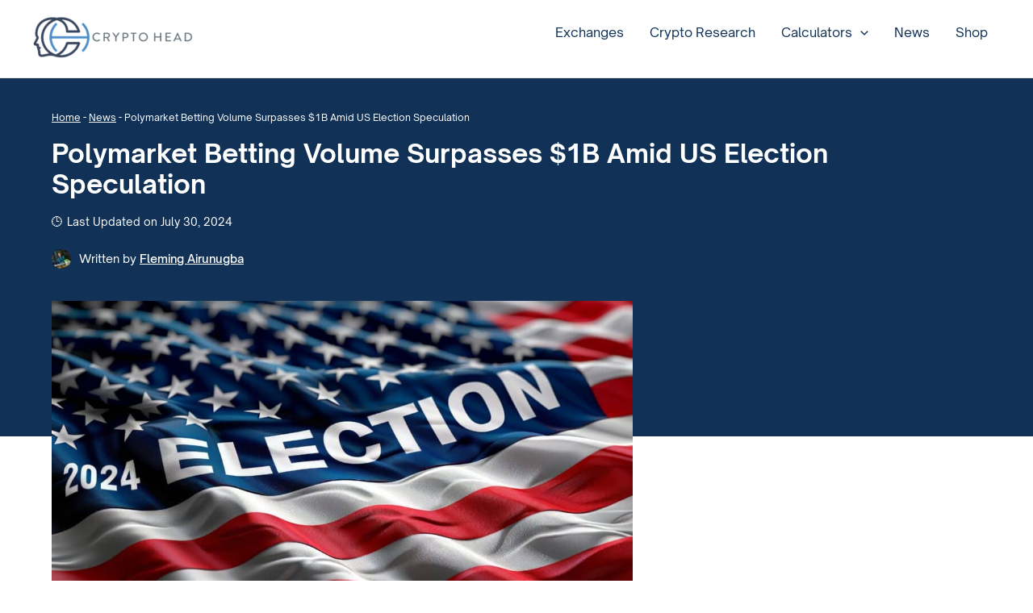

--- FILE ---
content_type: text/css; charset=UTF-8
request_url: https://cryptohead.io/wp-content/plugins/crypto-head-coingecko-connect/css/chc-style.css?ver=6.4.7
body_size: 331
content:
.sortable-column {
    cursor:pointer;
}

.sortable-table .sort-icon {
    font-size:10px;
}

.chcc-extra-wrapper {
    display: flex;
    gap: 8px;
    flex-wrap: wrap;
    margin: 0 1em;
}

.chcc-best-list a {
    text-decoration:underline;
}

.chcc-best-list a:hover {
    text-decoration:underline;
}

.chc-socials svg {
    width: 40px;
    height: 40px;
    padding: 5px;
}

.chc-socials a svg {
    fill: var(--ast-global-color-3);
}

.chc-socials svg {
    fill: #dddddd;
}

.chc-exchange-table tbody td {
    border-bottom: 1px solid #E5E7EB;
    font-size: 15px;
}

.details-title {
    font-weight: 600;
    font-size: 0.8em;
    text-transform: uppercase;
}

.chc-exchange-table {
    border: none;
}

.chc-exchange-table tbody .main-row:hover {
    background-color: #F3F4F6;
    cursor:pointer;
}

.chc-exchange-table td, .chc-exchange-table th {
    border: none;
}

.detail-row-active, .main-row-active {
    background-color: #F3F4F6;
}

.main-row-active td {
    border-bottom:none!important;
}

.detail-row-active td {
    border-bottom: 1px solid #E5E7EB !important;
}

.chcc-extra-wrapper-inner {
    background-color: white;
    margin: 1em;
    width:260px;
}

.chc-wider {
    min-width: 180px !important;
    width: 180px !important;
}

.chc-exchange-table th {
    padding-right: 20px; /* Adjust as needed to fit the icon */
    min-width: 120px; /* Adjust based on your content and design needs */
    text-align: left;
    font-size:12px;
    text-transform: uppercase;
}

.sort-icon {
    display: inline-block;
    width: 16px; /* Width of the sort icon */
    height: 16px; /* Height of the sort icon */
    margin-left: 5px; /* Space between the header text and the icon */
}

tr.main-row {
    height: 70px;
}

.chevron-rotate {
    transform: rotate(180deg);
    transition: transform 0.3s ease;
}

.tb-vm {
    vertical-align: middle;
}

.chcc-icon-and-text {
    display: flex;
    align-items: center;
}

.chcc-icon-and-text a {
    text-decoration:none!important;
}

.chcc-icon {
    width: 23px;
    height: 23px;
    margin-right: 10px;
}

.chcc-rank, .chc-exchange-table th:nth-child(1), .chc-exchange-table td:nth-child(1) {
    min-width: 90px;
    width: 90px; /* Enforce width for the rank column */
}

.chcc-title {
    font-weight:600;
    color:var(--ast-global-color-3);;
}

.chc-exchange-table-container {
    overflow-x: auto;
    width: 100%;
}

.chc-exchange-table th, .chc-exchange-table td {
    min-width: 120px;
    width: 120px;
}

.chc-exchange-table th:nth-child(2), .chc-exchange-table td:nth-child(2) {
    min-width: 150px;
    width: 150px;
}

.chc-exchange-table {
    min-width: 800px;
    width: 100%;
    table-layout: fixed;
    border-collapse: separate;
}

.chc-wider {
    min-width: 200px;
}

.chc-exchange-table th:nth-child(2),
.chc-exchange-table td:nth-child(2) {
    position: sticky;
    left: 0;
    z-index: 100;
    min-width: 150px;
}

.shadow-on-scroll {
    box-shadow: 2px 0px 5px rgba(0,0,0,0.1);
    background-color:#fff;
}

.main-row-active .shadow-on-scroll {
    background-color:#F3F4F6!important;
}

.supported-extra {
    font-weight:500;
    font-size: 0.9em;
    color: #63788f;
}

.supported-currencies {
    font-weight:500;
}

@media (max-width: 1150px) {
    .chc-exchange-table th, .chc-exchange-table td {
        padding: 8px;
    }

    .chcc-extra-wrapper {
        display: block; /* Switch from grid to block layout */
        padding: 10px; /* Add some padding for better readability */
    }

    .chcc-extra-wrapper-inner {
        margin-bottom: 10px; /* Add space between sections */
    }
}



--- FILE ---
content_type: text/css; charset=UTF-8
request_url: https://cryptohead.io/wp-content/themes/crypto-head-2-0/style.min.css?ver=1.0.0
body_size: 7338
content:
.content-btn,h1,h2,h3,h4,h5,h6{font-family:'Open Sauce One',sans-serif}.author-details a,.content-btn,.hbox,.nd,.toc-item a{text-decoration:none!important}.content-btn,.main button{word-break:break-word}.bg0,.content-btn{background-color:var(--ast-global-color-0)}.author-info-top .author-info .name a,.team-member .name{text-transform:capitalize;color:var(--ast-global-color-2)}.tooltip-arrow,.tooltip-content{transform:translateX(-50%);left:50%}.advertiser-tooltip-trigger,.close-btn,.content-btn,.form-footer .close-button,.terms-tooltip-trigger,.tooltip-container{cursor:pointer}@font-face{font-family:'Open Sauce One';src:url('/wp-content/themes/crypto-head-2-0/fonts/OpenSauceOne-Regular.woff2') format('woff2');font-weight:400;font-style:normal;font-display:swap}@font-face{font-family:'Open Sauce One';src:url('/wp-content/themes/crypto-head-2-0/fonts/OpenSauceOne-Italic.woff2') format('woff2');font-weight:400;font-style:italic;font-display:swap}@font-face{font-family:'Open Sauce One';src:url('/wp-content/themes/crypto-head-2-0/fonts/OpenSauceOne-Light.woff2') format('woff2');font-weight:300;font-style:normal;font-display:swap}@font-face{font-family:'Open Sauce One';src:url('/wp-content/themes/crypto-head-2-0/fonts/OpenSauceOne-LightItalic.woff2') format('woff2');font-weight:300;font-style:italic;font-display:swap}@font-face{font-family:'Open Sauce One';src:url('/wp-content/themes/crypto-head-2-0/fonts/OpenSauceOne-Medium.woff2') format('woff2');font-weight:500;font-style:normal;font-display:swap}@font-face{font-family:'Open Sauce One';src:url('/wp-content/themes/crypto-head-2-0/fonts/OpenSauceOne-MediumItalic.woff2') format('woff2');font-weight:500;font-style:italic;font-display:swap}@font-face{font-family:'Open Sauce One';src:url('/wp-content/themes/crypto-head-2-0/fonts/OpenSauceOne-SemiBold.woff2') format('woff2');font-weight:600;font-style:normal;font-display:swap}@font-face{font-family:'Open Sauce One';src:url('/wp-content/themes/crypto-head-2-0/fonts/OpenSauceOne-SemiBoldItalic.woff2') format('woff2');font-weight:600;font-style:italic;font-display:swap}@font-face{font-family:'Open Sauce One';src:url('/wp-content/themes/crypto-head-2-0/fonts/OpenSauceOne-Bold.woff2') format('woff2');font-weight:700;font-style:normal;font-display:swap}@font-face{font-family:'Open Sauce One';src:url('/wp-content/themes/crypto-head-2-0/fonts/OpenSauceOne-BoldItalic.woff2') format('woff2');font-weight:700;font-style:italic;font-display:swap}@font-face{font-family:'Open Sauce One';src:url('/wp-content/themes/crypto-head-2-0/fonts/OpenSauceOne-ExtraBold.woff2') format('woff2');font-weight:800;font-style:normal;font-display:swap}@font-face{font-family:'Open Sauce One';src:url('/wp-content/themes/crypto-head-2-0/fonts/OpenSauceOne-ExtraBoldItalic.woff2') format('woff2');font-weight:800;font-style:italic;font-display:swap}h1,h2,h3,h4,h5,h6{clear:both;font-weight:700;line-height:1.2}h1,h3,h4,h5,h6{padding:.5em 0}.ast-button,.ast-custom-button,body,button,input,select,textarea{font-family:'Open Sauce One',sans-serif;font-weight:400}.advertiser-tooltip-trigger,.content-btn,.fw700,.main button,.modal-h3,.modal-h4{font-weight:700}ol,ul{margin:0 0 0 3em}.btn-clean,p{margin-top:0}ol{margin-left:calc(1em + 1px)}.accordion.active,li{padding-bottom:1em}.rating-small .number-rating,h1{font-size:2em}h2{padding:1em 0 .5em;font-size:1.75em}.fs13,.hot-posts h3,.modal-h3,.recent-news h3,h3{font-size:1.3em}.modal-h4,h4,h5,h6,p{font-size:1em}a{transition:none!important}.skip-link{display:block;position:absolute;left:-999px;top:-999px}.skip-link a:focus{left:0;top:0;padding:3px;background:#ffc;border:1px solid #900}p{line-height:1.7em;margin-bottom:1em}.content-btn{border-style:solid;border-width:0;color:#fff!important;border-color:var(--ast-global-color-0);margin:0;text-transform:none;display:flex;justify-content:center;align-items:center}.content-btn:focus,.content-btn:hover{color:#fff;background-color:var(--ast-global-color-1);border-color:var(--ast-global-color-1)}.author-content,.content-btn-outer,.form-footer{display:inline-block}.archive-page h2 a,.fw600,.pagination .next,.pagination .prev{font-weight:600}.btn-clean,.btn-main{border-radius:8px;line-height:1.2em}.header-meta,.header-meta a,.header-meta p{line-height:1.5em}.btn-main{min-height:56px;font-size:1.2em;box-shadow:0 4px 12px rgba(0,0,0,.2);padding:10px 45px}.btn-clean{min-height:50px;font-size:1.1em;box-shadow:none;padding:10px 45px}.fh{height:100vh}.alternatives-item button,.w100{width:100%}.w40{width:40%}.bg3,.home-head{background-color:var(--ast-global-color-3)}.bg6{background-color:var(--ast-global-color-6)}.cw,.general-head,.general-head .advertiser-tooltip-trigger,.general-head h1,.general-head p,.main button a,.main button a:focus,.main button a:hover{color:#fff}.pd1{padding:1em}.p4,.pd2,.pd42,.pd53{padding:2em}.p40{padding:4em 0}.p10p0{padding:10px 0}.p15p0{padding:15px 0}.home-section .p40{padding-top:2em}.body-text img,.exchange-user-reviews,.m10,.news-text img{margin:1em 0}.alternatives-table,.m20,.user-review-col .col2-inner-50{margin:2em 0}.mb03{margin-bottom:.3em}.footer-menus h4,.mb1,.review-logo,.toc,.with-promo,.wp-block-button__link{margin-bottom:1em}.mb2,.team-member{margin-bottom:2em}.author-post-item .post-info,.exchange-review-item .end-disclaimer,.featured-post p,.flex-column,.meta-disclosure,.mt1,.top-margin,ul{margin-top:1em}.mt15{margin-top:1.5em}.br1{border-radius:1em}.c0,.sidebar-accordion a:hover,.trust-title span{color:var(--ast-global-color-0)}.c5{color:var(--ast-global-color-5)}.cblk,.hbox,a.hbox:hover{color:#000}.fs25{font-size:2.5em}.fs12,.key-takeaways a,.key-takeaways li,.key-takeaways p,.learn-outer h3{font-size:1.2em}.author-info-bottom .secondary-text,.author-info-top .author-info .label,.ch-rating-text,.footer-menus a,.fs09,.team-member .position,.trust-stat .data-label{font-size:.9em}.footer-navigation-legal a,.fs08,.last-updated{font-size:.85em}.block-div,.cta-mobile-image,.flex{display:block}.btn-home1 .flex,.btn-home2 .flex,.fact-checked-section,.hot-title{display:flex;align-items:center}.g1{gap:1em}.tc{text-align:center}.best-for-list li a,.full-width a,.full-width-wide a,.modal-content a,.page-content a,.post-author a{text-decoration:underline}.hbox:hover h3{color:var(--ast-global-color-1)}.type-post blockquote{background-color:#f5faff;font-style:italic;font-size:1em;position:relative;margin:1em 0;border:none!important}.fancy-table th,.general-header-container{background-color:var(--ast-global-color-3)}.clean-table,.clean-table tr:last-child td:first-child{border-bottom-left-radius:10px}.clean-table,.clean-table tr:last-child td:last-child{border-bottom-right-radius:10px}.type-post blockquote::before{content:"";position:absolute;left:10px;transform:translateY(-50%);width:55px;height:55px;background-image:url('[data-uri]');background-size:cover;background-repeat:no-repeat}.type-post blockquote p{margin:0;padding:1em 3em;font-weight:500;font-style:normal}.fancy-table th{color:#fff}.clean-table{border-top:3px solid var(--ast-global-color-0);margin-top:1em;overflow:hidden}.clean-table,.clean-table td,.clean-table th{text-align:left}.page-content table,.table-outer-section{overflow-x:auto}.btn-review-cta{border-radius:0;padding:10px 45px;min-height:56px}.btn-cta-container{display:none;position:fixed;bottom:0;width:100%;text-align:center;z-index:1000}.btn-review-cta a{display:block;padding:10px;text-align:center}.social-links{display:flex;gap:10px;margin-top:10px}.entry-header,.full-width,.full-width-wide,.general-head,.page-content,.wide-head{max-width:90%;margin:0 auto}.single .entry-header{margin-bottom:1.5em}.full-width,.full-width-wide,.page-content{display:block;margin:2em auto}.trshead{margin:0 auto;padding-top:80px}.acq-grid h3,.best-for-list,.entry-header,.research-grid h3{margin-top:.5em}.general-header-container,.wide-header-container{padding:2.5em 0}.general-head a{color:#fff!important;text-decoration:underline}.body-text,.full-width-text,.news-text{word-wrap:break-word}.accordion.active .open-icon,.archive-page img,.body-sidebar,.close-after-success,.close-icon,.cta-desktop-image,.fancy-table .ch-rating-text,.gform_title,.home-section img,.news-sidebar,.post-info p,.share-title,.toc-desktop{display:none}.body-sidebar a,.news-sidebar a{text-decoration:none}.page-summary{font-size:20px}.crypto-az-listing .az-letter,.learn-title{font-size:3em;display:block;font-weight:700}.nm,.v--modal-box img{margin:0!important}.wrapper-404{margin:0 auto;position:relative;width:100%;max-width:1200px;height:auto;padding:10em;box-sizing:border-box}.wrapper-404 h1{text-transform:uppercase;transform:translate(-50%,-50%) skew(10deg) rotate(-10deg);font-size:20vw;top:50%;left:50%;margin:0;position:absolute;text-rendering:optimizeLegibility;font-weight:900;color:rgba(17,50,86,.5);text-shadow:1px 4px 6px #fff,0 0 0 #66303a,1px 4px 6px #fff;white-space:nowrap}.wrapper-404:before{content:attr(data-heading);position:absolute;left:0;top:-4.8%;overflow:hidden;width:100%;height:50%;color:#fbf7f4;transform:translate(1.6vw,0) skew(-13deg) scale(1,1.2);z-index:2;text-shadow:2px -1px 6px rgba(0,0,0,.2)}.wrapper-404:after{content:attr(data-heading);position:absolute;left:0;top:0;overflow:hidden;width:100%;height:100%;z-index:1;color:#d3cfcc;transform:translate(0,0) skew(13deg) scale(1,.8);clip-path:polygon(0 50%,100% 50%,100% 100%,0% 100%);text-shadow:2px -1px 6px rgba(0,0,0,.3)}.learn-title{margin:.5em 0}.crypto-az-listing .az-section,.footer-logo,.footer-menu-1,.footer-menu-2,.footer-menu-3,.footer-menu-4{margin-bottom:20px}.crypto-az-listing .az-letter{margin-top:1.5em;margin-bottom:.5em}.crypto-az-listing .az-column{list-style-type:none;padding:0;margin:0;-moz-column-count:2;-moz-column-gap:20px;-webkit-column-count:2;-webkit-column-gap:20px;column-count:2;column-gap:20px}.crypto-az-listing ul.az-column li a{display:block;page-break-inside:avoid;-webkit-column-break-inside:avoid;break-inside:avoid;font-size:.95em}.accordion h3,.author-page li,.rc h1,.rc h2,.rc h3,.rc h4{padding:0}.rc table,.rc td,.rc th,.rc tr{padding:0!important;border:0!important}.share-bar{border:4px solid rgba(206,212,242,.5)}.social-share-buttons{display:flex;gap:20px;justify-content:center;align-items:center}.social-share-buttons a{text-decoration:none;text-transform:uppercase;color:var(--ast-global-color-2);font-size:12px;display:flex;gap:5px;align-items:center}.calc-inner h2,.featured-post h3{font-size:1.5em}.calc-btn{align-items:center;display:inline-flex;gap:.2em}.author-info-bottom .author-info,.author-info-top .author-info{gap:1em;align-items:center;display:flex}.calc-btn-outer:hover .calc-btn svg{transform:translateX(5px);transition:transform .15s ease-out}.anwp-coinhodler-shortcode li,.anwp-cryptohead-shortcode li{padding-bottom:0!important}.anwp-b-wrap .anwp-cr-number-input,.anwp-b-wrap input[type=number],.anwp-b-wrap input[type=tel],.anwp-b-wrap input[type=text],.anwp-b-wrap select{background:#fff;width:100%}.card,.yes-no-list li:after{background-repeat:no-repeat}.anwp-b-wrap #anwp-crypto-input label{margin-top:0!important}.fancy-box,.gform_legacy_markup_wrapper form{padding:2em;-webkit-box-orient:vertical;-webkit-box-direction:normal;border-radius:1rem;-webkit-box-shadow:0 12px 24px rgba(0,38,97,.05),0 2px 4px rgba(0,38,97,.05),0 0 0 1px rgba(0,38,97,.07);box-shadow:0 12px 24px rgba(0,38,97,.05),0 2px 4px rgba(0,38,97,.05),0 0 0 1px rgba(0,38,97,.07);margin:1em 0}.modal-content,.tooltip-content{box-shadow:0 0 10px rgba(0,0,0,.1)}.gform_legacy_markup_wrapper input:not([type=radio]):not([type=checkbox]):not([type=submit]):not([type=button]):not([type=image]):not([type=file]),.gform_legacy_markup_wrapper textarea{padding:15px}.gform_wrapper input:not([type=submit]):focus,.gform_wrapper select:focus,.gform_wrapper textarea:focus{border-color:var(--ast-global-color-0);border-top-style:solid}.header-meta{display:block;font-size:.85em;margin:0}.breadcrumbs p{margin-bottom:0}.author-header{display:block;text-align:center;margin:2em 0;gap:2em}.author-info,.news-articles h3{margin:.5em 0}.authors-box .author-info{margin:0;gap:2em}.author-info-bottom .social-links{margin-top:0}.author-info-bottom .editor-section{margin-top:3em}.author-info-bottom .name a{display:flex;align-items:center;gap:.5em}.authors-box{padding:20px;margin:1em 0;border:4px solid rgba(206,212,242,.5);border-radius:1em}.fact-checked-icon{margin-right:6px}.fact-checked-label{font-weight:500;font-size:.85em}.avatar img{border-radius:50%}.author-info-top .author-info .avatar{float:left;margin-right:10px}.author-info-top .label,.author-info-top .name{display:inline-flex}.author-info-top .author-info .name a{font-weight:500;font-size:.9em;text-decoration:underline}.research-image img,.team-photo img{border-radius:10px;width:100%;height:100%}.team-photo{aspect-ratio:1/1}.author-header .team-photo{max-width:150px;margin:auto}.team-member .name{font-weight:700;font-size:1.2em;line-height:2em;margin-top:.5em}.fancy-socials{display:flex;gap:10px;margin:.5em 0}.blog-post-item,.hot-posts .blog-post-item,.news-item,.recent-news .news-item{margin-bottom:1em;padding-bottom:1em;border-bottom:1px solid var(--ast-global-color-6)}.fancy-socials a{padding:10px 15px;border:1px solid;border-radius:10px;background:#fff}.fancy-socials img{width:20px;height:20px}.blog-post-item h3{font-size:1.1em;margin-top:.5em}.blog-post-item a,.news-item a{color:var(--ast-global-color-3);text-decoration:none}.advertiser-tooltip-trigger,.blog-post-item a:hover,.news-item a:hover,.terms-tooltip-trigger{color:var(--ast-global-color-0);text-decoration:underline}.blog-thumbnail,.post-thumbnail{height:190px}.featured-thumbnail{height:300px}.blog-thumbnail img,.featured-thumbnail img,.post-thumbnail img{border-radius:10px;width:100%;height:100%;-o-object-fit:cover;object-fit:cover;-o-object-position:center;object-position:center}.blog-author img{border-radius:50px}.recent-news .news-item h3{font-size:1.15em}.news-meta,.recent-news-title{text-transform:uppercase;color:#898989!important}.news-meta a{color:#898989!important}.news-meta{font-size:.8em}.hot-title h2{margin-left:10px}.news-articles p{margin-top:1em;font-size:.95em}.post-author{font-size:.9em;margin-left:5px}.news-date{margin-left:5em}.pagination{display:flex;justify-content:center;align-items:center;margin:40px 0}.pagination .nav-links{display:flex}.pagination .page-numbers{display:inline-block;padding:4px 6px;margin:0 4px;text-decoration:none;border:1px solid var(--ast-global-color-0);color:var(--ast-global-color-0);font-size:14px;border-radius:4px;transition:.3s}.pagination .page-numbers.current,.pagination .page-numbers:hover{background-color:var(--ast-global-color-0);color:#fff}.pagination .next:hover,.pagination .prev:hover{text-decoration:none;color:#fff}.type-news,.type-press-release{margin:0 0 1.5em!important;padding:0!important}.type-news .is-provider-youtube iframe,.type-press-release .is-provider-youtube iframe{height:600px;margin-bottom:1em}.news-content .lede{font-size:1.3em;font-weight:600}.featured-image-container{margin-top:-200px;overflow:hidden;max-height:400px;display:flex;align-items:center;margin-bottom:1em}.featured-image-container img{width:100%;object-fit:cover}.news-header{padding-bottom:200px}.key-takeaways{background-color:#f5faff;font-size:1em;position:relative;margin:1em 0;padding:20px;overflow-x:auto;border-radius:1em}.wp-block-image figcaption{color:#898989;font-style:italic;text-align:center}.author-info-bottom .name a,.post-info a{color:var(--ast-global-color-2)}.author-posts-list{border:1px solid var(--ast-global-color-6);padding:10px;margin-top:1em}.author-post-item{padding:20px 0;border-bottom:1px solid var(--ast-global-color-6);display:flex;flex-direction:column}.post-time-ago{font-size:10px;letter-spacing:-.5px}.author-info-bottom .name a,.toc-title{font-size:1.2em;font-weight:700}.post-info h3{font-size:1.6em}.hide{display:none!important}.author-info-bottom .name a{line-height:2em;text-transform:capitalize}.author-info-bottom .avatar img{max-width:64px}.authors-box .avatar img{max-width:96px}.author-bio{border-top:1px solid #f3f4f8;padding-top:1em;margin-top:1em}.mt2{margin-top:2em}.last-updated:before{content:"🕒";margin-right:5px}.toc-mobile-outer .accordion{border-bottom:none}.toc-item{border-left:1px solid #e5e5e5;padding:0 0 10px 20px;font-size:14px}.cta-disclaimer p{font-size:.7em;text-align:center;font-style:italic}.end-disclaimer p{font-style:italic}.versus-table-cta{vertical-align:top}.versus-table-cta .cta-disclaimer p{text-align:left;margin-top:1em}.yes-no-list{margin:1em 0 0}.yes-icon:after{background-image:url('data:image/svg+xml;utf8,%3Csvg%20xmlns%3D%22http%3A//www.w3.org/2000/svg%22%20viewBox%3D%220%200%2024%2024%22%3E%3Cswitch%3E%3Cg%3E%3Cpath%20fill%3D%22%2302bc7d%22%20d%3D%22M9.8%2018c-.3%200-.5-.1-.7-.3l-4.9-5.2c-.4-.4-.4-1%200-1.4s1-.4%201.4%200l4.1%204.4%208.4-9.2c.3-.4%201-.5%201.4-.2s.5%201%20.2%201.4l-.1.1-9.1%2010c-.1.3-.4.4-.7.4z%22/%3E%3C/g%3E%3C/switch%3E%3C/svg%3E');background-color:rgba(2,188,125,.2)}.no-icon:after{background-image:url('data:image/svg+xml;utf8,%3Csvg%20xmlns%3D%22http%3A//www.w3.org/2000/svg%22%20xml%3Aspace%3D%22preserve%22%20style%3D%22enable-background%3Anew%200%200%2024%2024%22%20viewBox%3D%220%200%2024%2024%22%3E%3Cpath%20d%3D%22m13.4%2012%204.3-4.3c.4-.4.4-1%200-1.4s-1-.4-1.4%200L12%2010.6%207.7%206.3c-.4-.4-1-.4-1.4%200s-.4%201%200%201.4l4.3%204.3-4.3%204.3c-.4.4-.4%201%200%201.4s1%20.4%201.4%200l4.3-4.3%204.3%204.3c.4.4%201%20.4%201.4%200s.4-1%200-1.4L13.4%2012z%22%20style%3D%22fill%3Ared%22/%3E%3C/svg%3E');background-color:rgba(188,2,40,.2)}.yes-no-list li{list-style-type:none;position:relative;padding-left:30px}.yes-no-list li:after{content:"";width:20px;height:20px;border-radius:50%;position:absolute;left:0;top:3px;background-position:center;background-size:70%}.sidebar-accordion ul{list-style:none;margin:0}.footer-section a,.sidebar-accordion a{color:#333}.acq-box h3,.acq-box p{color:var(--ast-global-color-2);text-decoration:none}.alternatives-item img{max-height:50px;min-height:50px;object-fit:contain;margin-bottom:1em}.alternatives-review{font-size:.9em;text-align:center}.rating-container{display:flex;align-items:center;margin:2em auto;justify-content:center}.alternatives-item .rating-container{justify-content:left}.number-rating{margin-right:10px;font-size:3em;font-weight:700}.star-section{display:flex;flex-direction:column;align-items:flex-start}.star-container{display:inline-flex;margin-left:5px}.tooltip-container{padding:10px;margin:-10px}.center{justify-content:center}.rating-small .ch-rating-text{font-size:.7em}.supported-cryptocurrencies-grid,.top-cryptocurrencies-list{column-count:2;column-gap:1rem}.supported-cryptocurrencies-grid li,.top-cryptocurrencies-list li{padding-bottom:0;width:100%}.exchange-review-sidebar{text-align:center;padding-top:30px}.featured-on img{display:block;margin:1em auto;filter:grayscale(100%);opacity:.6;transition:opacity .2s,filter .2s}.featured-on .col5-inner:hover img{opacity:1;filter:grayscale(0%)}.col4,.col5{display:grid;grid-template-columns:repeat(2,1fr);gap:1em}.col4-inner,.featured-on .col5-inner{padding:10px}.best-for-list li{font-size:1.1em}.exchange-review-item h3{font-size:1.5em;margin-bottom:1em}.review-section{border-bottom:1px solid #dedede;padding-bottom:1em}.review-section .review-label{padding:1.5em 0;display:block}.review-top{display:block;text-align:center}.promotional-offer{display:inline-flex;align-items:center;padding:.5em 1em;gap:1em;background-color:#f0f8ff;border:1px solid #f0f8ff;border-radius:8px;text-decoration:none!important}.austrac-registered p,.not-austrac-registered p,.promotional-offer p{font-size:.95em;font-weight:600;color:var(--ast-global-color-3)}.austrac-registered,.not-austrac-registered{display:inline-flex;align-items:center;padding:.5em 1em;gap:1em;border-radius:8px}.austrac-registered{border:1px solid var(--ast-global-color-7)}.not-austrac-registered{border:1px solid red}.austrac-registered .tick-svg{fill:var(--ast-global-color-7)}.crypto-disclosure{background-color:var(--ast-global-color-4);padding:1em;font-size:.9em;margin-bottom:1em}.trust-stat .data-point,.trust-title{font-size:1.5em;font-weight:700}.accordion-outer .accordion-question h3,.crypto-disclosure p{margin:0}.why-trust-us{align-items:center}.trust-stat{display:inline-flex;align-items:center;padding:1em;gap:1.5em;border-radius:8px}.trust-stat .data-point{color:var(--ast-global-color-0)}.tooltip-container{position:relative;display:inline-block}.review-disclaimer .tooltip-icon{height:16px;width:16px;margin-left:5px}.review-disclaimer .tooltip-content{font-weight:400}.tooltip-content{display:none;position:absolute;top:calc(100% + 10px);padding:10px;border-radius:5px;z-index:10;width:300px;background-color:#fff;border:1px solid #000;font-size:12px;line-height:18px;color:var(--ast-global-color-2);text-align:left}.tooltip-arrow,.tooltip-arrow::after{content:'';position:absolute;border-style:solid}.tooltip-arrow{top:-8px;border-width:0 8px 8px;border-color:transparent transparent #000;z-index:1}.tooltip-arrow::after{top:1px;left:-7px;border-width:0 7px 7px;border-color:transparent transparent #fff;z-index:2}th .tooltip-icon{fill:#fff}.modal{display:none;position:fixed;top:0;left:0;width:100%;height:100%;background-color:rgba(0,0,0,.7);z-index:1000}.modal-content{position:absolute;top:50%;left:50%;transform:translate(-50%,-50%);background-color:#fff;padding:20px;border-radius:5px;width:80%;max-width:700px;max-height:90vh;overflow-y:auto}.close-btn{position:absolute;right:15px;top:10px}.archive-page article{padding:2em 0!important}.archive-page .page-numbers{line-height:inherit!important;width:auto!important;height:auto!important}.archive-page .next{padding:8px 12px!important;line-height:inherit!important}.accordion{border-bottom:1px solid #dedede}.accordion-heading{padding:.15em 0}.accordion-outer .accordion-question{cursor:pointer;padding:1.5em 0;display:flex;gap:1em;justify-content:space-between;align-items:center;width:100%}.accordion button{all:unset}.toc-mobile-outer .accordion-question{padding:1em;border:4px solid rgba(206,212,242,.5);border-radius:1em;margin-bottom:1em}.close-icon,.open-icon{width:1.3em;height:1.3em;transition:.3s}.accordion-outer .accordion-answer{max-height:0;overflow:hidden;transition:max-height .3s}.accordion.active .accordion-question h3,.accordion.active .accordion-question span,.accordion.active .accordion-question svg{color:var(--ast-global-color-0);fill:var(--ast-global-color-0)}.accordion.active .close-icon{display:inline}.research-image img{max-height:194px;margin-top:0!important}.anwp-stategy-table{border:none!important}.anwp-stategy-table td{border-left:none!important;border-right:none!important}.multiselect__single{margin-bottom:0!important}.exchange-review-box{padding:20px;border:4px solid rgba(206,212,242,.5);border-radius:1em;width:90%;margin:auto}.exchange-review-section{overflow-x:hidden}.grey-box,.review-summary{padding:20px;border:4px solid rgba(206,212,242,.5);border-radius:1em;margin-bottom:2em;overflow-x:auto}.testimonial{padding:20px;background-color:var(--ast-global-color-4);border:1px solid rgba(206,212,242,.5);text-align:left;overflow-x:auto}.exchange-review-box img{display:block;margin:auto;height:70px;-o-object-fit:contain;object-fit:contain;-o-object-position:center;object-position:center}.contact-email svg,.star-bar,.star-label,.warning-icon{margin-right:10px}.exchange-review-box h3{border-bottom:2px solid rgba(206,212,242,.5);padding-bottom:10px}.warning-note{display:flex;align-items:center;border:2px solid #ffd500;padding:10px 15px 10px 10px;border-radius:10px;margin-bottom:1em}.user-review{padding:1em 0;border-bottom:1px solid rgba(206,212,242,.5)}.user-review:first-child{border-top:1px solid rgba(206,212,242,.5)}.user-review-time{color:#9d9d9d}.rating-bar{display:flex;align-items:center;margin-bottom:5px}.star-label{flex-basis:60px;text-align:right}.star-bar{flex-grow:1;height:10px;background-color:#eaeaea;border-radius:10px}.star-fill{display:block;height:100%;background-color:#ffc107;border-radius:10px}.star-count{min-width:45px}.featured-list-svg{width:50px;padding-right:10px!important}.featured-link{padding:10px;margin-right:20px;color:#000!important;text-decoration:none!important;font-size:.9em;display:inline-flex;align-items:center}.featured-link:hover{text-decoration:underline!important}.field-group{display:grid}.field-group label:after{content:" *";color:red}.form-footer input{margin-left:1em}input:focus,input[type=text]:focus{outline:0!important}.site-footer{margin-top:2em;border-top:1px solid var(--ast-global-color-6)}.footer-info{margin-top:4em}.footer-logo img{max-width:200px}.footer-info .social-links img{width:32px;height:32px}.footer-section ul{list-style-type:none;margin:0}ul#legal{display:flex;gap:1em}.copyright-text,.location-text{color:#333;font-size:.85em}.footer-section{max-width:90%;margin:2em auto auto}.footer-section li{margin-bottom:10px}.footer-logo{max-width:100%}.contact-email{display:inline-flex;align-items:center}.btn-home2{background-color:var(--ast-global-color-6);color:#000!important}.btn-home2:active,.btn-home2:focus,.btn-home2:hover{background-color:#c1d1e7;color:#000!important}.btn-home1,.btn-home2{padding:10px 25px!important}.card{background-image:url(/wp-content/themes/crypto-head-2-0/images/card-design.png);background-size:cover}.newsletter{background-color:#fff;border-radius:1em;margin:0 auto}.bhi{display:flex;align-items:center;gap:1em;text-decoration:none}.ast-separate-container .ast-woocommerce-container{margin:auto;width:100%;padding:4%}.winnersection{padding:3%}.winnersection strong{color:#046bd2}@media (min-width:992px){.flex{display:flex}.jcsb{justify-content:space-between}.fnw{flex-wrap:nowrap}.alct{align-items:center}.g4{gap:4em}.blockquote::before{top:20%}.alternatives-table{display:flex;justify-content:space-around;gap:1em}.alternatives-item{margin:0;flex:1}.alternatives-spacing{margin-bottom:43px}.exchange-review-section{background-color:var(--ast-global-color-3);padding:4em;margin-bottom:2em}.general-header-container,.wide-header-container{margin-bottom:2em}.exchange-review-box{max-width:1200px;margin:auto;background-color:#fff}.review-header{display:flex;gap:3em}.review-header-left{width:30%}.review-header-right{width:70%}.author-info-top{display:flex;gap:1em}.author-header .team-photo,.home-grid .fancy-box,.review-info .rating-container,.user-review-col .col2-inner-50{margin:0}.author-info{gap:1em}.author-info-bottom .avatar img{max-width:96px}.authors-box .avatar img{max-width:150px}.author-posts-list{padding:0 1em 3em}.author-post-item{flex-direction:row;padding:2em}.author-post-item .post-thumbnail{order:2}.post-info p{display:block;font-size:.9em}.post-info{flex:1;padding-right:20px}.review-info,.review-top{justify-content:space-between}.author-post-item .post-info,.meta-disclosure{margin-top:0}.post-thumbnail{width:240px;height:130px}.supported-cryptocurrencies-grid{column-count:4}.col3{display:grid;grid-template-columns:repeat(3,1fr)}.col5{grid-template-columns:repeat(5,1fr)}.col4{grid-template-columns:repeat(4,1fr)}.col2,.flex-column{grid-template-columns:repeat(2,1fr)}.col3-inner,.col4-inner,.col5-inner{width:100%}.featured-on .col5-inner{padding:20px}.calculator-grid,.team-grid{gap:5em}.team-member,.with-promo{margin-bottom:0}.acq-grid,.blog-grid,.research-grid{gap:2em}.author-header{display:flex;text-align:left}.btn-clean,.btn-main{padding:10px 45px}.btn-center{text-align:center;margin:1em 0}.btn-center button,.sml-btn{max-width:300px}.cta-desktop-image,.fancy-table .ch-rating-text,.home-section img,.share-title{display:block}.review-top{display:flex;gap:2em;align-items:center}.review-info{display:flex;gap:2em;border-bottom:1px solid #dedede;padding:1em 0}.review-logo,.supported-fiat{max-width:250px}.review-exchange-link{width:250px}.review-info .label{font-size:.7em;text-transform:uppercase}.austrac-registered,.not-austrac-registered,.promotional-offer{margin-top:1.5em}.review-summary .austrac-registered,.review-summary .not-austrac-registered,.review-summary .promotional-offer{margin-top:0;margin-bottom:1.5em}.promotional-offer:hover{border-color:var(--ast-global-color-0)}.authors-box,.grey-box{padding:40px}.header-meta{display:flex;justify-content:space-between;font-size:.75em}.blog-post-item,.news-item{margin:0;border-bottom:none;padding:0}.pagination .page-numbers{padding:8px 12px}.margin-1-0{margin:1em 0}.margin-2-0{margin:2em 0}.pd42{padding:4em 2em}.pd53{padding:5em 3em}.pd20{padding:2em 0}.home-section .p40{padding-top:4em}.p4{padding:4em}.trshead{padding-top:96px}.footer-section{display:flex;flex-direction:column;flex-wrap:wrap;max-width:1260px;margin:2em auto;background-color:#fff;padding:20px 20px 0}.footer-section li{padding:5px 0}.footer-info{display:flex;justify-content:space-between;align-items:flex-start}.footer-logo{display:flex;flex-direction:column;justify-content:center;flex:0 0 40%;max-width:40%}.footer-menus{display:flex;justify-content:space-between;flex:4;gap:40px}.footer-menu-1,.footer-menu-2,.footer-menu-3,.footer-menu-4{flex:1}.footer-navigation-legal{flex:0 0 60%;max-width:60%;text-align:right}ul#legal{justify-content:flex-end}#legal li{margin:0 0 0 2em}.ts{text-shadow:2px 2px 4px rgba(0,0,0,.5)}.bs{box-shadow:0 4px 12px rgba(0,0,0,.2)}.card{background-size:contain;background-repeat:no-repeat}.flex-column{display:grid;grid-gap:10px}.col2{display:grid;gap:2em}.user-review-col{display:grid;grid-template-columns:30% 70%}.crypto-az-listing .az-column{-moz-column-count:4;-webkit-column-count:4;column-count:4}.wrapper-404{padding:20em}.footer-info .social-links img,.social-share-buttons img{width:20px;height:20px}.ast-separate-container .ast-woocommerce-container{margin:auto;width:40%;padding:0}.winnersection{border:2px solid #bbb;border-radius:10px;padding:2%}.featured-image-container img{max-width:720px}.cta-mobile-image{display:none}}@media (min-width:1320px){h1{font-size:3em}h2{font-size:1.9em}h3{font-size:1.3em}.entry-header,.full-width,.general-head,.page-content{max-width:1200px;margin:0 auto;width:100%}.full-width-wide,.wide-head{max-width:1400px;margin:0 auto;width:100%}.entry-header{margin-top:1.5em}.page-content{display:flex;justify-content:space-between;gap:3em}.body-text,.full-width-text,.news-text,.toc-desktop{display:block}.body-text{width:70%}.news-text{width:60%}.gap-content{width:70%}.author-socials-content,.btn-cta-container,.toc-mobile-outer{display:none}.body-sidebar{display:block;width:25%}.news-sidebar{display:block;width:35%}.col2,.flex-column{display:grid;grid-template-columns:repeat(2,1fr)}.sticky-sidebar{position:sticky;top:0;height:100vh}.toc,.toc-desktop .toc-title{margin:1em 0}.toc-item.active{border-left:none;padding-left:0}.toc-item.active:before{content:"→";padding-right:10px}.toc-item.active span{font-weight:700}.custom-contact{width:60%}.flex-column{grid-gap:10px}.col2{gap:2em}.why-trust-us{grid-template-columns:3fr 2fr}.highlighted-posts,.home-partners{display:flex;justify-content:space-between;flex-wrap:nowrap;gap:4em}.featured-post,.fw60{flex:0 0 60%;max-width:60%}.fw20{flex:0 0 20%;max-width:20%}.col2-inner-50{width:100%}.authors-box{margin:0}.alternatives-item button{font-size:1.1em}.alternatives-item{padding:1em}}